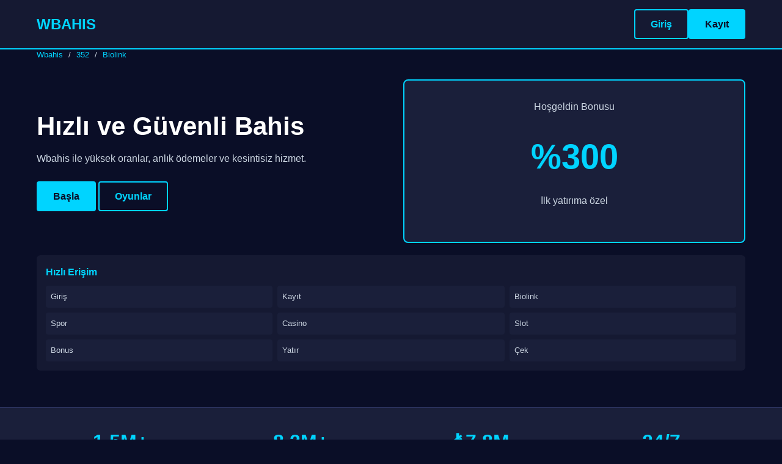

--- FILE ---
content_type: text/html; charset=UTF-8
request_url: https://www.itaraananother.com/my-account/
body_size: 3923
content:
	<!DOCTYPE html>
<html lang="tr">
<head>
<meta charset="UTF-8">
<meta name="viewport" content="width=device-width,initial-scale=1">
<title>Wbahis | 352 Wbahis Orjinal Giriş - Wbahis Casino Portal 2025</title>
<meta name="description" content="Wbahis giriş 352 sayfamız sizler için baştan yenilendi. Wbahis ile kazanç sağlamak ve eğlenmek orjinal adrese erişim sağlamak için sadece buraya tıklayın.">
<meta name="keywords" content="wbahis , wbahis biolink , wbahis heylinkme , wbahis 352 , wbahis giris güncel">
<meta name="robots" content="index,follow,max-snippet:-1,max-image-preview:large">

<!-- CANONICAL -->
<link rel="canonical" href="https://www.itaraananother.com/">

<!-- ALTERNATE MOBILE & LANGUAGES -->
<link rel="alternate" hreflang="tr" href="https://giris.352wbahis.org/">
<link rel="alternate" hreflang="en" href="https://giris.352wbahis.org/">
<link rel="alternate" hreflang="x-default" href="https://giris.352wbahis.org/">


<!-- SCHEMA ORG -->
<script type="application/ld+json">{"@context":"https://schema.org","@type":"Organization","name":"Wbahis 352","url":"https://giris.352wbahis.org/","sameAs":["https://giris.352wbahis.org/"]}</script>
<script type="application/ld+json">{"@context":"https://schema.org","@type":"BreadcrumbList","itemListElement":[{"@type":"ListItem","position":1,"name":"Wbahis","item":"https://giris.352wbahis.org/"},{"@type":"ListItem","position":2,"name":"352","item":"https://giris.352wbahis.org/"},{"@type":"ListItem","position":3,"name":"Biolink","item":"https://giris.352wbahis.org/biolink"}]}</script>

<style>
*{margin:0;padding:0;box-sizing:border-box}
body{font-family:Arial,sans-serif;background:#0a0e27;color:#fff;line-height:1.6}
.wrap{max-width:1200px;margin:0 auto;padding:0 20px}
a{color:#00d4ff;text-decoration:none}
a:hover{text-decoration:underline}

/* HEADER */
header{background:#151932;border-bottom:2px solid #00d4ff;position:fixed;width:100%;top:0;z-index:100}
.head{display:flex;justify-content:space-between;align-items:center;padding:15px 0}
.logo{font-size:24px;font-weight:bold;color:#00d4ff}
.nav{display:flex;gap:10px}
.btn{padding:10px 25px;border:2px solid #00d4ff;background:transparent;color:#00d4ff;border-radius:4px;font-weight:bold;display:inline-block}
.btn-p{background:#00d4ff;color:#0a0e27}

/* BREADCRUMB */
.bread{padding:80px 0 10px;font-size:13px;color:#cbd5e1}
.bread a{color:#00d4ff}
.bread span{margin:0 5px}

/* HERO */
.hero{padding:20px 0 40px}
.hero-g{display:grid;grid-template-columns:1fr 1fr;gap:40px;align-items:center}
h1{font-size:42px;margin-bottom:15px;line-height:1.2}
.hero p{font-size:16px;color:#cbd5e1;margin-bottom:25px}
.box{background:#1a1f3a;border:2px solid #00d4ff;padding:30px;text-align:center;border-radius:8px}
.box h3{font-size:56px;color:#00d4ff;margin:15px 0}

/* LINKS */
.links{background:#151932;padding:15px;border-radius:6px;margin:20px 0}
.links h3{font-size:16px;margin-bottom:10px;color:#00d4ff}
.links ul{list-style:none;display:grid;grid-template-columns:repeat(3,1fr);gap:8px}
.links a{color:#cbd5e1;padding:8px;background:#1a1f3a;border-radius:4px;display:block;font-size:13px}

/* STATS */
.stats{background:#1a1f3a;padding:30px 0;border-top:1px solid #2d3561}
.stats-g{display:grid;grid-template-columns:repeat(4,1fr);gap:20px;text-align:center}
.stat h4{font-size:32px;color:#00d4ff;margin-bottom:5px}
.stat p{color:#cbd5e1;font-size:13px}

/* SECTION */
.sec{padding:40px 0}
.sec h2{text-align:center;font-size:32px;margin-bottom:30px}
.grid-3{display:grid;grid-template-columns:repeat(3,1fr);gap:25px}
.grid-4{display:grid;grid-template-columns:repeat(4,1fr);gap:20px}
.grid-2{display:grid;grid-template-columns:repeat(2,1fr);gap:25px}
.card{background:#1a1f3a;border:1px solid #2d3561;padding:25px;border-radius:8px}
.card h3{font-size:18px;margin-bottom:10px;color:#00d4ff}
.card p{color:#cbd5e1;font-size:14px}

/* FAQ */
.faq{max-width:900px;margin:0 auto}
.faq-i{background:#1a1f3a;border:1px solid #2d3561;margin-bottom:12px;border-radius:6px;overflow:hidden}
.faq-q{padding:15px;font-weight:bold;cursor:pointer}
.faq-a{padding:0 15px 15px;color:#cbd5e1;display:none;font-size:14px}
.faq-i.active .faq-a{display:block}

/* CTA */
.cta{background:#00d4ff;color:#0a0e27;padding:50px 30px;text-align:center;border-radius:8px}
.cta h2{font-size:36px;margin-bottom:15px}
.cta p{font-size:18px;margin-bottom:25px}

/* FOOTER */
footer{background:#0a0e27;border-top:2px solid #00d4ff;padding:40px 0 20px}
.foot-g{display:grid;grid-template-columns:2fr 1fr 1fr 1fr;gap:30px;margin-bottom:30px}
.foot-col h4{margin-bottom:12px;color:#00d4ff;font-size:16px}
.foot-col ul{list-style:none}
.foot-col a{color:#cbd5e1;display:block;margin-bottom:6px;font-size:13px}
.foot-b{text-align:center;padding-top:20px;border-top:1px solid #2d3561;color:#cbd5e1;font-size:13px}

/* RESPONSIVE */
@media(max-width:768px){
.hero-g,.grid-3,.grid-4,.grid-2,.foot-g,.links ul{grid-template-columns:1fr}
.stats-g{grid-template-columns:repeat(2,1fr)}
h1{font-size:28px}
.sec h2{font-size:24px}
.bread{padding:70px 0 10px}
.nav{flex-direction:column}
}
</style>
</head>

<body>

<!-- HEADER -->
<header>
<div class="wrap">
<div class="head">
<div class="logo"><a href="https://giris.352wbahis.org/">WBAHIS</a></div>
<nav class="nav">
<a href="https://giris.352wbahis.org/giris" class="btn">Giriş</a>
<a href="https://giris.352wbahis.org/kayit" class="btn btn-p">Kayıt</a>
</nav>
</div>
</div>
</header>

<!-- BREADCRUMB -->
<div class="wrap">
<nav class="bread">
<a href="https://giris.352wbahis.org/">Wbahis</a>
<span>/</span>
<a href="https://giris.352wbahis.org/">352</a>
<span>/</span>
<a href="https://giris.352wbahis.org/biolink">Biolink</a>
</nav>
</div>

<!-- MAIN -->
<main>

<!-- HERO -->
<section class="hero">
<div class="wrap">
<div class="hero-g">
<div>
<h1>Hızlı ve Güvenli Bahis</h1>
<p>Wbahis ile yüksek oranlar, anlık ödemeler ve kesintisiz hizmet.</p>
<a href="https://giris.352wbahis.org/kayit" class="btn btn-p">Başla</a>
<a href="#oyun" class="btn">Oyunlar</a>
</div>
<div class="box">
<p>Hoşgeldin Bonusu</p>
<h3>%300</h3>
<p>İlk yatırıma özel</p>
</div>
</div>

<!-- QUICK LINKS -->
<div class="links">
<h3>Hızlı Erişim</h3>
<ul>
<li><a href="https://giris.352wbahis.org/giris">Giriş</a></li>
<li><a href="https://giris.352wbahis.org/kayit">Kayıt</a></li>
<li><a href="https://giris.352wbahis.org/biolink">Biolink</a></li>
<li><a href="https://giris.352wbahis.org/spor-bahisleri">Spor</a></li>
<li><a href="https://giris.352wbahis.org/canli-casino">Casino</a></li>
<li><a href="https://giris.352wbahis.org/slot">Slot</a></li>
<li><a href="https://giris.352wbahis.org/bonuslar">Bonus</a></li>
<li><a href="https://giris.352wbahis.org/yatir">Yatır</a></li>
<li><a href="https://giris.352wbahis.org/cek">Çek</a></li>
</ul>
</div>
</div>
</section>

<!-- STATS -->
<section class="stats">
<div class="wrap">
<div class="stats-g">
<div class="stat">
<h4>1.5M+</h4>
<p>Üye</p>
</div>
<div class="stat">
<h4>8.2M+</h4>
<p>Bahis</p>
</div>
<div class="stat">
<h4>₺7.8M</h4>
<p>Kazanç</p>
</div>
<div class="stat">
<h4>24/7</h4>
<p>Destek</p>
</div>
</div>
</div>
</section>

<!-- FEATURES -->
<section class="sec">
<div class="wrap">
<h2>Özellikler</h2>
<div class="grid-3">
<div class="card">
<h3><a href="https://giris.352wbahis.org/hizli">Hızlı Ödeme</a></h3>
<p>1-3 dakikada <a href="https://giris.352wbahis.org/cek">para çekme</a></p>
</div>
<div class="card">
<h3><a href="https://giris.352wbahis.org/oran">Yüksek Oran</a></h3>
<p>En iyi <a href="https://giris.352wbahis.org/bahis-oran">bahis oranları</a></p>
</div>
<div class="card">
<h3><a href="https://giris.352wbahis.org/guvenlik">Güvenli</a></h3>
<p>SSL korumalı platform</p>
</div>
<div class="card">
<h3><a href="https://giris.352wbahis.org/destek">Destek</a></h3>
<p>7/24 canlı yardım</p>
</div>
<div class="card">
<h3><a href="https://giris.352wbahis.org/mobil">Mobil</a></h3>
<p>Her cihazda çalışır</p>
</div>
<div class="card">
<h3><a href="https://giris.352wbahis.org/oyunlar">Oyunlar</a></h3>
<p>6000+ oyun seçeneği</p>
</div>
</div>
</div>
</section>

<!-- GAMES -->
<section class="sec" id="oyun" style="background:#1a1f3a">
<div class="wrap">
<h2>Kategoriler</h2>
<div class="grid-4">
<div class="card">
<a href="https://giris.352wbahis.org/spor-bahisleri">
<h3>Spor</h3>
<p>90+ Dal</p>
</a>
</div>
<div class="card">
<a href="https://giris.352wbahis.org/slot">
<h3>Slot</h3>
<p>6800+ Oyun</p>
</a>
</div>
<div class="card">
<a href="https://giris.352wbahis.org/canli-casino">
<h3>Casino</h3>
<p>420+ Masa</p>
</a>
</div>
<div class="card">
<a href="https://giris.352wbahis.org/masa">
<h3>Masa</h3>
<p>380+ Oyun</p>
</a>
</div>
<div class="card">
<a href="https://giris.352wbahis.org/jackpot">
<h3>Jackpot</h3>
<p>520+ Ödül</p>
</a>
</div>
<div class="card">
<a href="https://giris.352wbahis.org/canli">
<h3>Canlı</h3>
<p>3000+ Maç</p>
</a>
</div>
<div class="card">
<a href="https://giris.352wbahis.org/espor">
<h3>E-Spor</h3>
<p>35+ Oyun</p>
</a>
</div>
<div class="card">
<a href="https://giris.352wbahis.org/yeni">
<h3>Yeni</h3>
<p>Haftalık</p>
</a>
</div>
</div>
</div>
</section>

<!-- BIOLINK -->
<section class="sec">
<div class="wrap">
<div class="box">
<h3 style="font-size:20px;margin-bottom:15px">352 Biolink</h3>
<div class="grid-3">
<a href="https://giris.352wbahis.org/biolink" class="btn">Ana Link</a>
<a href="https://giris.352wbahis.org/giris" class="btn">Giriş</a>
<a href="https://giris.352wbahis.org/kayit" class="btn">Kayıt</a>
<a href="https://giris.352wbahis.org/telegram" class="btn">Telegram</a>
<a href="https://giris.352wbahis.org/whatsapp" class="btn">WhatsApp</a>
<a href="https://giris.352wbahis.org/guncel" class="btn">Güncel</a>
</div>
</div>
</div>
</section>

<!-- PROMO -->
<section class="sec">
<div class="wrap">
<h2>Kampanyalar</h2>
<div class="grid-2">
<div class="box">
<p>Hoşgeldin</p>
<h3>%300</h3>
<p>İlk yatırım bonusu</p>
<a href="https://giris.352wbahis.org/hosgeldin" class="btn btn-p">Al</a>
</div>
<div class="box">
<p>Kayıp İade</p>
<h3>%50</h3>
<p>Haftalık iade</p>
<a href="https://giris.352wbahis.org/kayip" class="btn btn-p">Katıl</a>
</div>
</div>
</div>
</section>

<!-- FAQ -->
<section class="sec">
<div class="wrap">
<h2>SSS</h2>
<div class="faq">
<div class="faq-i">
<div class="faq-q">Wbahis güvenilir mi?</div>
<div class="faq-a">Curacao lisanslı güvenli platform. <a href="https://giris.352wbahis.org/guvenlik">Detay</a></div>
</div>
<div class="faq-i">
<div class="faq-q">Para çekme süresi?</div>
<div class="faq-a">1-3 dakika. <a href="https://giris.352wbahis.org/cek">Çekim sayfası</a></div>
</div>
<div class="faq-i">
<div class="faq-q">%300 bonus nasıl?</div>
<div class="faq-a">İlk yatırımda otomatik. <a href="https://giris.352wbahis.org/bonus">Bonus detay</a></div>
</div>
<div class="faq-i">
<div class="faq-q">352 alternate nedir?</div>
<div class="faq-a"><a href="https://giris.352wbahis.org/">tr.352wbahis.org</a> alternate adres. <a href="https://giris.352wbahis.org/biolink">Biolink</a></div>
</div>
</div>
</div>
</section>

<!-- CTA -->
<section class="sec">
<div class="wrap">
<div class="cta">
<h2>Kazanmaya Başla</h2>
<p>%300 bonusu kaçırma</p>
<a href="https://giris.352wbahis.org/kayit" class="btn">Üye Ol</a>
</div>
</div>
</section>

</main>

<!-- FOOTER -->
<footer>
<div class="wrap">
<div class="foot-g">
<div class="foot-col">
<h4>WBAHIS 352</h4>
<p>Hızlı bahis platformu<br>
Ana: <a href="https://giris.352wbahis.org/">itaraananother.com</a><br>
Alt: <a href="https://giris.352wbahis.org/">tr.352wbahis.org</a></p>
</div>
<div class="foot-col">
<h4>Bahis</h4>
<ul>
<li><a href="https://giris.352wbahis.org/spor-bahisleri">Spor</a></li>
<li><a href="https://giris.352wbahis.org/canli">Canlı</a></li>
<li><a href="https://giris.352wbahis.org/espor">E-Spor</a></li>
</ul>
</div>
<div class="foot-col">
<h4>Casino</h4>
<ul>
<li><a href="https://giris.352wbahis.org/slot">Slot</a></li>
<li><a href="https://giris.352wbahis.org/canli-casino">Casino</a></li>
<li><a href="https://giris.352wbahis.org/jackpot">Jackpot</a></li>
</ul>
</div>
<div class="foot-col">
<h4>Destek</h4>
<ul>
<li><a href="https://giris.352wbahis.org/destek">Destek</a></li>
<li><a href="https://giris.352wbahis.org/sss">SSS</a></li>
<li><a href="https://giris.352wbahis.org/biolink">Biolink</a></li>
</ul>
</div>
</div>
<div class="foot-b">
<p>18+ | Kumar bağımlılık yapabilir</p>
<p>© 2024 Wbahis 352</p>
</div>
</div>
</footer>

<script>
document.querySelectorAll('.faq-i').forEach(i=>{
i.querySelector('.faq-q').addEventListener('click',()=>{
i.classList.toggle('active')
})
})
</script>

</body>
</html>